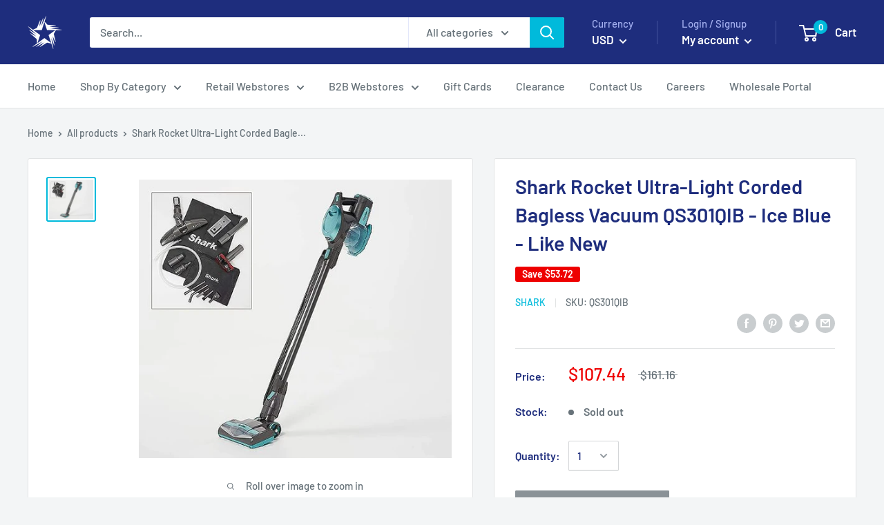

--- FILE ---
content_type: image/svg+xml
request_url: https://cdn.tmnls.reputon.com/img/content/logo4.svg
body_size: 3451
content:
<?xml version="1.0" encoding="utf-8"?>
<!-- Generator: Adobe Illustrator 19.0.0, SVG Export Plug-In . SVG Version: 6.00 Build 0)  -->
<svg version="1.1" id="layer" xmlns="http://www.w3.org/2000/svg" xmlns:xlink="http://www.w3.org/1999/xlink" x="0px" y="0px"
	 viewBox="45.4 292.2 600 213.1" style="enable-background:new 45.4 292.2 600 213.1;" xml:space="preserve">
<style type="text/css">
	.st0{fill:#E94D1E;}
	.st1{fill:#343434;}
</style>
<g>
	<path class="st0" d="M412.3,300.2c0,0,17.8,12.4,0,14.7c0,0-66.6,7.7-116.1,54.2c0,0-74.3,65-102.2,136.2c0,0-9.3,0-6.2-13.9
		s21.7-75.1,104.5-150.2C292.2,341.2,372,268.4,412.3,300.2 M200.9,309.5c0.8,17,15.5,82.1,15.5,82.1c5.4,13.2,10.1,0,10.1,0
		c17.8-53.4-18.6-84.4-18.6-84.4C198.6,301.7,200.9,309.5,200.9,309.5"/>
	<path class="st1" d="M65,354.9c6.4-1.6,15.8-2.5,25.3-2.5c9.6,0,20,2,26.7,7.4c6.2,4.7,9.6,11.5,9.6,20.8
		c0,12.4-5.7,22.3-13.3,28.4c-8.4,6.7-20.3,9.9-32.7,9.9c-3.7,0-7-0.5-9.8-0.8l-7.4,39.5h-18L65,354.9z M73.5,403.2
		c3,0.6,5.6,0.9,9.5,0.9c15.4,0,25.4-9.8,25.4-22.2c0-11-7.9-15-18.1-15c-4.5,0-7.9,0.3-9.9,0.9L73.5,403.2z"/>
	<path class="st1" d="M167,457.6c0.2-4.5,0.8-10.5,1.4-17.1h-0.5c-7.4,13.9-17.4,18.8-27,18.8c-13.5,0-22.3-10.5-22.3-25.7
		c0-25.7,18-53.2,53.2-53.2c8.2,0,17.1,1.6,22.8,3.4l-7.7,39.4c-2.2,11.3-3.4,25.4-3.1,34.4L167,457.6L167,457.6z M174.4,395.2
		c-1.9-0.5-4.2-0.8-7.4-0.8c-16.7,0-29.6,18.8-29.6,36c0,7.9,2.9,14.4,10.9,14.4c8.4,0,18.6-10.5,22.2-29.8L174.4,395.2z"/>
	<path class="st1" d="M353.3,411.7c0,25.6-18,47.6-43.7,47.6c-19.1,0-30.9-13.2-30.9-31.2c0-25.6,17.8-47.7,43.6-47.7
		C342.6,380.4,353.3,395,353.3,411.7 M297.3,427.7c0,10.4,5.6,17.7,14.7,17.7c13.5,0,22.5-18.6,22.5-33.6c0-7.8-3.4-17.4-14.4-17.4
		C305.7,394.4,297.3,413.6,297.3,427.7"/>
	<path class="st1" d="M356.4,457.6l9.8-52.1c1.9-9,2.9-16.9,3.9-23.4h16l-1.5,13.6h0.3c7-10.2,16.6-15.3,27.1-15.3
		c10.7,0,19.2,6.5,19.2,20.8c0,3.4-0.6,8.7-1.4,12.6l-8.4,43.9h-18l8.1-42.6c0.5-2.8,0.9-6,0.9-9c0-6.2-2.3-10.8-9.5-10.8
		c-8.2,0-18.8,9.9-22,27.6l-6.5,34.9h-18V457.6z"/>
	<path class="st1" d="M496.2,453.3c-7.4,3.9-17.5,5.9-26.7,5.9c-20.9,0-31-12.7-31-31.2c0-22.8,16.7-47.6,42.8-47.6
		c14.9,0,24.3,8.7,24.3,21.2c0,19.4-20.3,25.6-49.5,25c-0.3,2.6,0.3,7.8,2,10.7c2.9,5.1,8.4,7.8,15.5,7.8c8.5,0,15.3-2.2,20.8-5
		L496.2,453.3z M479,393.9c-11.3,0-18.8,10.1-20.9,19.2c18.6,0.3,30.5-2.3,30.5-11.3C488.6,396.9,484.8,393.9,479,393.9"/>
	<path class="st1" d="M566.3,453.3c-7.4,3.9-17.5,5.9-26.7,5.9c-20.9,0-31-12.7-31-31.2c0-22.8,16.7-47.6,42.8-47.6
		c14.9,0,24.3,8.7,24.3,21.2c0,19.4-20.3,25.6-49.5,25c-0.3,2.6,0.3,7.8,2,10.7c2.9,5.1,8.4,7.8,15.5,7.8c8.5,0,15.3-2.2,20.8-5
		L566.3,453.3z M549.1,393.9c-11.3,0-18.8,10.1-20.9,19.2c18.6,0.3,30.5-2.3,30.5-11.3C558.7,396.9,554.8,393.9,549.1,393.9"/>
	<path class="st1" d="M576.7,457.6l8.8-46.5c2-10.7,2.9-22.2,3.9-29h15.7c-0.5,5.1-0.9,10.4-1.7,16h0.5
		c5.1-10.2,13.3-17.7,23.7-17.7c1.2,0,2.6,0.2,3.9,0.3l-3.6,17.7c-0.9-0.2-2.2-0.3-3.4-0.3c-12.9,0-21.1,13-24,29.1l-5.7,30.4H576.7
		z"/>
	<path class="st1" d="M645.4,385.3c0,2.2-1.7,3.9-3.9,3.9s-4-1.7-4-3.9c0-2.1,1.8-3.8,4-3.8C643.7,381.4,645.4,383.2,645.4,385.3
		 M638.5,385.3c0,1.7,1.3,3.1,3,3.1s2.9-1.4,2.9-3.1s-1.2-3.1-3-3.1C639.8,382.2,638.5,383.6,638.5,385.3 M640.9,387.3H640v-3.8
		c0.4-0.1,0.8-0.1,1.5-0.1s1.1,0.1,1.3,0.3c0.2,0.2,0.4,0.5,0.4,0.9s-0.3,0.7-0.8,0.9l0,0c0.4,0.1,0.6,0.4,0.7,0.9
		c0.1,0.6,0.2,0.8,0.3,1h-1c-0.1-0.1-0.2-0.5-0.3-0.9s-0.3-0.6-0.8-0.6h-0.4V387.3z M640.9,385.1h0.4c0.5,0,0.9-0.2,0.9-0.6
		c0-0.3-0.3-0.6-0.8-0.6c-0.2,0-0.4,0-0.5,0L640.9,385.1L640.9,385.1z"/>
</g>
</svg>
